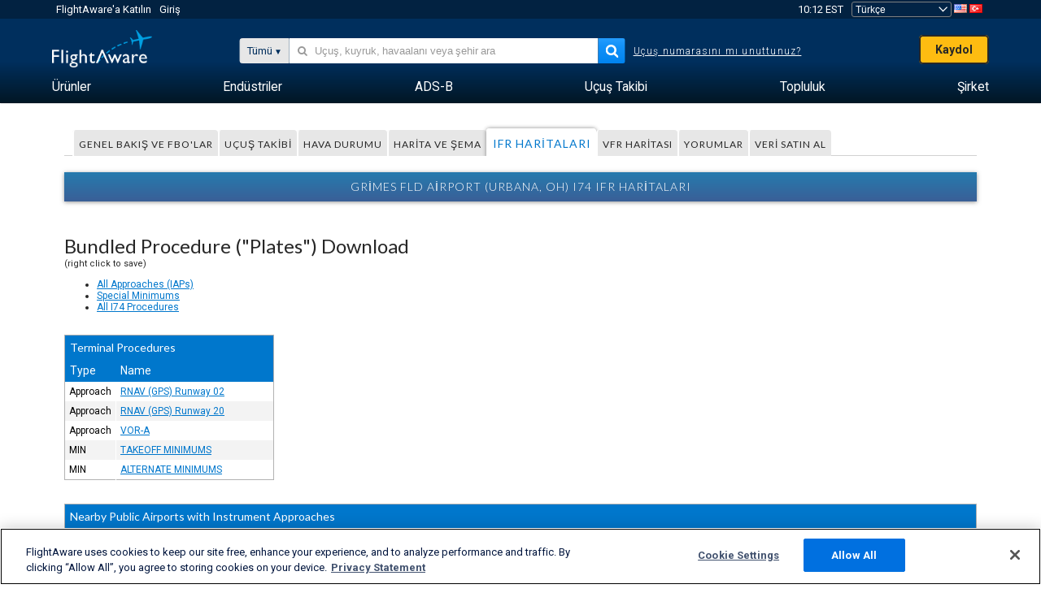

--- FILE ---
content_type: application/javascript; charset=utf-8
request_url: https://fundingchoicesmessages.google.com/f/AGSKWxWLafGiC3YE5WY8gAsjVXr2CPcZ1XrvKuTmLL9YH8Z0EHlEN65kLi8_0nOAdmgPsnenoRUDfNiwbtGlPUXJDpljjhzE4J1TpM-m-gZMWMgoqin2J2wyKmUHVS_3PDU1Tv-FWUYs6g==?fccs=W251bGwsbnVsbCxudWxsLG51bGwsbnVsbCxudWxsLFsxNzY5NTI2NzgyLDkyMDAwMDAwMF0sbnVsbCxudWxsLG51bGwsW251bGwsWzcsNl0sbnVsbCxudWxsLG51bGwsbnVsbCxudWxsLG51bGwsbnVsbCxudWxsLG51bGwsMV0sImh0dHBzOi8vdHIuZmxpZ2h0YXdhcmUuY29tL3Jlc291cmNlcy9haXJwb3J0L0k3NC9wcm9jZWR1cmVzIixudWxsLFtbOCwibFJmS00wTjFjVDAiXSxbOSwiZW4tVVMiXSxbMTYsIlsxLDEsMV0iXSxbMTksIjIiXSxbMTcsIlswXSJdLFsyNCwiIl0sWzI5LCJmYWxzZSJdXV0
body_size: 118
content:
if (typeof __googlefc.fcKernelManager.run === 'function') {"use strict";this.default_ContributorServingResponseClientJs=this.default_ContributorServingResponseClientJs||{};(function(_){var window=this;
try{
var qp=function(a){this.A=_.t(a)};_.u(qp,_.J);var rp=function(a){this.A=_.t(a)};_.u(rp,_.J);rp.prototype.getWhitelistStatus=function(){return _.F(this,2)};var sp=function(a){this.A=_.t(a)};_.u(sp,_.J);var tp=_.ed(sp),up=function(a,b,c){this.B=a;this.j=_.A(b,qp,1);this.l=_.A(b,_.Pk,3);this.F=_.A(b,rp,4);a=this.B.location.hostname;this.D=_.Fg(this.j,2)&&_.O(this.j,2)!==""?_.O(this.j,2):a;a=new _.Qg(_.Qk(this.l));this.C=new _.dh(_.q.document,this.D,a);this.console=null;this.o=new _.mp(this.B,c,a)};
up.prototype.run=function(){if(_.O(this.j,3)){var a=this.C,b=_.O(this.j,3),c=_.fh(a),d=new _.Wg;b=_.hg(d,1,b);c=_.C(c,1,b);_.jh(a,c)}else _.gh(this.C,"FCNEC");_.op(this.o,_.A(this.l,_.De,1),this.l.getDefaultConsentRevocationText(),this.l.getDefaultConsentRevocationCloseText(),this.l.getDefaultConsentRevocationAttestationText(),this.D);_.pp(this.o,_.F(this.F,1),this.F.getWhitelistStatus());var e;a=(e=this.B.googlefc)==null?void 0:e.__executeManualDeployment;a!==void 0&&typeof a==="function"&&_.To(this.o.G,
"manualDeploymentApi")};var vp=function(){};vp.prototype.run=function(a,b,c){var d;return _.v(function(e){d=tp(b);(new up(a,d,c)).run();return e.return({})})};_.Tk(7,new vp);
}catch(e){_._DumpException(e)}
}).call(this,this.default_ContributorServingResponseClientJs);
// Google Inc.

//# sourceURL=/_/mss/boq-content-ads-contributor/_/js/k=boq-content-ads-contributor.ContributorServingResponseClientJs.en_US.lRfKM0N1cT0.es5.O/d=1/exm=ad_blocking_detection_executable,kernel_loader,loader_js_executable/ed=1/rs=AJlcJMwSx5xfh8YmCxYY1Uo-mP01FmTfFQ/m=cookie_refresh_executable
__googlefc.fcKernelManager.run('\x5b\x5b\x5b7,\x22\x5b\x5bnull,\\\x22flightaware.com\\\x22,\\\x22AKsRol80V5HQPFCbUF-oX9H_KiZToHzIgwNFUnNqQLbJascba_l1t43gJh67BrZxdCS8dITvdLrv_PbSzEaMhelLsKb4e6QWTb_uFpXs8kR7OtwnYexe3KaBvO-e6SVcy4biStzIysTxC4E0wJbVUbHNDz3CZmoUmw\\\\u003d\\\\u003d\\\x22\x5d,null,\x5b\x5bnull,null,null,\\\x22https:\/\/fundingchoicesmessages.google.com\/f\/AGSKWxXr_Wjd-8PwjMyNRXfwyb_QmSn1e3UVGchF7jD1zjQoGPjyu2vskFHYBnFh_fj4pmYoDDjPWy9m2I4v2aze5EMNrXQ7ICi6oXWOeB2P4UdXpgjZAeTqf4gQgnheMvMvehkas1Dcjg\\\\u003d\\\\u003d\\\x22\x5d,null,null,\x5bnull,null,null,\\\x22https:\/\/fundingchoicesmessages.google.com\/el\/AGSKWxXbPHuHyg9LfrjpNzF0s_Lhi1E2qP2aDXQ7YTCkcBC9WNbP_7wML637fVVj2Xx3r3Stbt7bvtcr-Via-Pq9Do9WkXJfe4NTeO52gQbPUUSO1scWRfI5Y1OFeUH9QrWq2bP88ZpU1A\\\\u003d\\\\u003d\\\x22\x5d,null,\x5bnull,\x5b7,6\x5d,null,null,null,null,null,null,null,null,null,1\x5d\x5d,\x5b3,1\x5d\x5d\x22\x5d\x5d,\x5bnull,null,null,\x22https:\/\/fundingchoicesmessages.google.com\/f\/AGSKWxV8In7okPBy2RpbtW5wughnhWpbWgGmVBYHozyqcdPD-ibAmIdT-gFyIc5ZcjL5zUh6pdlSBzCeeL2DBHEsRjU3IPGn76b-FD-_sn9rH6iRsx3tlLavwwcR662aDwMROmoxbX48yA\\u003d\\u003d\x22\x5d\x5d');}

--- FILE ---
content_type: application/javascript; charset=utf-8
request_url: https://fundingchoicesmessages.google.com/f/AGSKWxWFHacgXqZihcbEdP-o1xi4yLcopWpVlbpRbqZX4mmVrOXWHyybISH8fXDB9LnVGK0Gnb_8vzXD8u66hKTOuA-nDjdSOaE1LPg8mN1k3_C6UzTW1aRbo4WuUPFrdYugDNVFynYivgJaONdb6gx9oic0oG7F6Xh4pzLav_cS9jhQv204dlJdLo4NRB2p/_/afr?auid=_ad/section_/adsx_728./onesheet-ad-.ads.controller.
body_size: -1291
content:
window['3961a529-4fc9-42d2-b73a-d7b8ff183247'] = true;

--- FILE ---
content_type: text/plain;charset=UTF-8
request_url: https://c.pub.network/v2/c
body_size: -264
content:
98edf973-2bb2-4a22-83d1-c1074fc49a2c